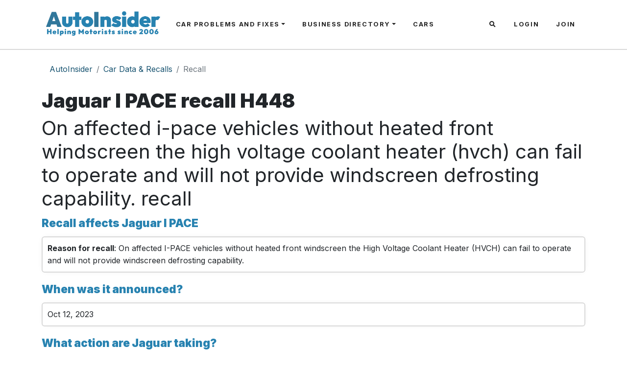

--- FILE ---
content_type: text/html; charset=UTF-8
request_url: https://www.autoinsider.co.uk/recalls/r2023227-jaguar-i-pace
body_size: 3155
content:
<!DOCTYPE html>
<html lang="en">
<head>
  <meta charset="utf-8">
  <meta name="theme-color" content="#46a7bc" />
  <meta name="viewport" content="width=device-width, initial-scale=1, shrink-to-fit=no">
  <meta name="keywords" content="jaguar i pace on affected i-pace vehicles without heated front windscreen the high voltage coolant heater (hvch) can fail to operate and will not provide windscreen defrosting capability.  ,car,review,recall,data,problem,stats,database,list,directory">
  <meta name="description" content="Jaguar I PACE On affected i-pace vehicles without heated front windscreen the high voltage coolant heater (hvch) can fail to operate and will not provide windscreen defrosting capability.  : Owner Reviews, Recalls and Statistics - The AutoInsider Car Database">
  <meta name="author" content="AutoInsider">
  <meta name="csrf-token" content="wZFKIAUxV9tkMam2oStm1DasPQIXPf3MyukyvgnW">
  <link rel="icon" type="image/png" href="/favicon-32x32.png" sizes="32x32" />
  <link rel="icon" type="image/png" href="/favicon-16x16.png" sizes="16x16" />
  <title>Recall: Jaguar I PACE On affected i-pace vehicles without heated front windscreen the high voltage coolant heater (hvch) can fail to operate and will not provide windscreen defrosting capability.   - Reviews, Recalls and Data - The AutoInsider Car Database</title>
  <link rel="canonical" href="https://www.autoinsider.co.uk/recalls/r2023227-jaguar-i-pace" />
    <link href="https://www.autoinsider.co.uk/css/app.css" rel="stylesheet">
    <link href="https://www.autoinsider.co.uk/css/fa.css" rel="stylesheet">
  <script data-ad-client="ca-pub-4528245945828390" async src="https://pagead2.googlesyndication.com/pagead/js/adsbygoogle.js"></script>
  <script async src="https://www.googletagmanager.com/gtag/js?id=UA-143154487-1"></script>
  <script>
    window.dataLayer = window.dataLayer || [];
    function gtag(){dataLayer.push(arguments);}
    gtag('js', new Date());

    gtag('config', 'UA-143154487-1');
  </script>
</head>
<body>
  <section class="header-bg">
<nav class="navbar navbar-expand-lg navbar-light navbar-autoinsider p-3">
  <div class="container p-0 px-md-3">
    <div class="container pl-0 pr-0">
    <a class="navbar-brand pl-2 mb-1 d-inline-block d-lg-none" href="https://www.autoinsider.co.uk">
        <img src="/images/autoinsider-logo.png" style="max-height:50px;" alt="AutoInsider Logo">
    </a>
    <button class="navbar-toggler float-right mt-1 border-0" type="button" data-toggle="collapse" data-target="#navbarResponsive" aria-controls="navbarResponsive" aria-expanded="false" aria-label="Toggle navigation">
      <span class="navbar-toggler-icon"></span>
    </button>
    <div class="collapse navbar-collapse" id="navbarResponsive">
        <a class="navbar-brand pl-2 mb-1 d-none d-lg-block" href="https://www.autoinsider.co.uk">
            <img src="/images/autoinsider-logo.png" style="max-height:50px;" alt="AutoInsider Logo">
        </a>
      <ul class="navbar-nav mr-auto mt-2 mt-lg-0">
        <li class="nav-item dropdown mega-menu-li">
            <a href="#" class="nav-link dropdown-toggle text-uppercase pl-3" id="dropdown-problems" data-toggle="dropdown" aria-haspopup="true" aria-expanded="false">Car Problems and Fixes</a>
            <div class="dropdown-menu mega-menu mt-0" aria-labelledby="dropdown-problems">
                <div class="container">
                    <div class="row w-100">
                        <div class="col-md-4 col-lg-3 d-none d-lg-block">
                            <img src="/images/menu/problems.jpg" loading="lazy" alt="Car Problems and Fixes" class="img-fluid rounded">
                        </div>
                        <div class="col-md-4 col-lg-3">
                            <strong class="ml-4 text-uppercase">Find Problems</strong><br>
                            <a class="dropdown-item" href="https://www.autoinsider.co.uk/problems">Problems Home Page</a>
                            <a class="dropdown-item" href="https://www.autoinsider.co.uk/problems#search">Problem Search</a>
                            <a class="dropdown-item" href="https://www.autoinsider.co.uk/cars">Recalls and Car Data</a>
                            <a class="dropdown-item" href="https://www.autoinsider.co.uk/problems/create"><strong>Add a Problem</strong></a>
                            <a class="dropdown-item" href="https://www.autoinsider.co.uk/fixers">Can you fix cars?</a>
                        </div>
                        <div class="col-md-4 col-lg-3">
                            <strong class="ml-4 text-uppercase">Manufacturer Forums</strong><br>
                            <a class="dropdown-item" href="https://www.autoinsider.co.uk/problems/ford">Ford</a>
                            <a class="dropdown-item" href="https://www.autoinsider.co.uk/problems/peugeot">Peugeot</a>
                            <a class="dropdown-item" href="https://www.autoinsider.co.uk/problems/renault">Renault</a>
                            <a class="dropdown-item" href="https://www.autoinsider.co.uk/problems/vauxhall">Vauxhall</a>
                            <a class="dropdown-item" href="https://www.autoinsider.co.uk/problems/search"><strong>All Manufacturers</strong></a>
                        </div>
                        <div class="col-md-4 col-lg-3">
                            <strong class="ml-4 text-uppercase">Part Problems</strong><br>
                            <a class="dropdown-item" href="https://www.autoinsider.co.uk/parts/alternator">Alternator Problems</a>
                            <a class="dropdown-item" href="https://www.autoinsider.co.uk/parts/battery">Battery Problems</a>
                            <a class="dropdown-item" href="https://www.autoinsider.co.uk/parts/starter-motor">Starter Motor Problems</a>
                            <a class="dropdown-item" href="https://www.autoinsider.co.uk/parts"><strong>All Parts</strong></a>
                            <a class="dropdown-item" href="https://www.autoinsider.co.uk/part-finder">Part Diagnostics</a>
                        </div>
                    </div>
                </div>
            </div>
        </li>
        <li class="nav-item dropdown mega-menu-li">
            <a href="#" class="nav-link dropdown-toggle text-uppercase pl-3" id="dropdown-directory" data-toggle="dropdown" aria-haspopup="true" aria-expanded="false">Business Directory</a>
            <div class="dropdown-menu mega-menu mt-0" aria-labelledby="dropdown-directory">
                <div class="container">
                    <div class="row w-100">
                        <div class="col-md-4 col-lg-3 d-none d-lg-block">
                            <img src="/images/menu/directory.jpg" loading="lazy" alt="Auto Business Listings Directory" class="img-fluid rounded">
                        </div>
                        <div class="col-md-4 col-lg-3">
                            <strong class="ml-4 text-uppercase">Find Businesses</strong><br>
                            <a class="dropdown-item" href="https://www.autoinsider.co.uk/local">Directory Home Page</a>
                            <a class="dropdown-item" href="https://www.autoinsider.co.uk/get-listed"><strong>Add a Business</strong></a>
                        </div>
                        <div class="col-md-4 col-lg-3">
                            <strong class="ml-4 text-uppercase">Popular</strong><br>
                            <a class="dropdown-item" href="https://www.autoinsider.co.uk/local/auto-electricians">Auto Electricians</a>
                            <a class="dropdown-item" href="https://www.autoinsider.co.uk/local/car-accessories-and-parts">Parts &amp; Accessories</a>
                            <a class="dropdown-item" href="https://www.autoinsider.co.uk/local/tyre-dealers">Tyres</a>
                            <a class="dropdown-item" href="https://www.autoinsider.co.uk/local/towbars">Towbars</a>
                        </div>
                        <div class="col-md-4 col-lg-3">
                            <strong class="ml-4 text-uppercase">Servicing and MOT</strong><br>
                            <a class="dropdown-item" href="https://www.autoinsider.co.uk/local/brake-and-clutch-service-centres">Brakes &amp; Clutch Services</a>
                            <a class="dropdown-item" href="https://www.autoinsider.co.uk/local/garage-services">Garages</a>
                            <a class="dropdown-item" href="https://www.autoinsider.co.uk/local/garage-mechanics">Mechanics</a>
                            <a class="dropdown-item" href="https://www.autoinsider.co.uk/local/mot-testing-centres">MOT Test Centres</a>
                        </div>
                    </div>
                </div>
            </div>
        </li>
        <li class="nav-item">
            <a href="https://www.autoinsider.co.uk/cars" class="nav-link text-uppercase pl-3">Cars</a>
        </li>
      </ul>
      <ul class="navbar-nav ml-auto mt-2 mt-lg-0">
        <li class="nav-item d-lg-none d-xl-block">
          <a class="nav-link text-uppercase pl-3" data-toggle="collapse" href="#collapseExample" role="button" aria-expanded="false" aria-controls="collapseExample"><i class="fas fa-search"></i></a>
        </li>
                            <li class="nav-item">
              <a class="nav-link text-uppercase pl-3"  href="https://www.autoinsider.co.uk/login">Login</a>
            </li>
            <li class="nav-item">
              <a class="nav-link text-uppercase pl-3" href="https://www.autoinsider.co.uk/register">Join</a>
            </li>
                        </ul>
    </div>
  </div>
</div>
</nav>
</section>
<div class="collapse" id="collapseExample">
<section class="searchbar" class="header-bg">
  <div class="container">
    <div class="col-10 offset-1">
      <script async src="https://cse.google.com/cse.js?cx=partner-pub-4528245945828390:9470653962"></script>
      <div class="gcse-searchbox-only"></div>
    </div>
  </div>
</section>
</div>
  <section>
  <div class="container content-container">
    <div class="row">
      <div class="col">
        <nav aria-label="breadcrumb" class="d-none d-md-block">
    <ol class="breadcrumb">
                                    <li class="breadcrumb-item"><a href="https://www.autoinsider.co.uk">AutoInsider</a></li>
                                                <li class="breadcrumb-item"><a href="https://www.autoinsider.co.uk/cars">Car Data &amp; Recalls</a></li>
                                                <li class="breadcrumb-item active" aria-current="page">Recall</li>
                        </ol>
</nav>

        <h1>Jaguar I PACE recall H448</h1>
        <div class="h1">On affected i-pace vehicles without heated front windscreen the high voltage coolant heater (hvch) can fail to operate and will not provide windscreen defrosting capability.   recall</div>
        <div class="divider-title">Recall affects Jaguar I PACE</div>
        <div class="bg-item mb-3">
          <div class="item"><strong>Reason for recall</strong>: On affected I-PACE vehicles without heated front windscreen the High Voltage Coolant Heater (HVCH) can fail to operate and will not provide windscreen defrosting capability.  </div>
        </div>
        <div class="divider-title">When was it announced?</div>
        <div class="bg-item mb-3">
          <div class="item">Oct 12, 2023</div>
        </div>
        <div class="divider-title">What action are Jaguar taking?</div>
        <div class="bg-item mb-3">
          <div class="item">Replace the high voltage coolant heater. </div>
        </div>

        <div class="divider-title">Does this affect your I PACE?</div>
        <div class="bg-item mb-3">
          <div class="item">
            <p class="mb-4">This issue affects I PACE, this particular recall is for the I PACE.</p>
            <div class="row">
              <div class="col-md-6">
                <div class="ai-stat-sm white">
                  <div class="ai-stat-headline">VIN Numbers</div>
                  <div class="ai-stat-subtitle">Not provided</div>
                </div>
              </div>
              <div class="col-md-6">
                <div class="ai-stat-sm white">
                  <div class="ai-stat-headline">Build Dates</div>
                  <div class="ai-stat-subtitle">Jun 3, 2020 - Jan 12, 2022</div>
                </div>
              </div>
            </div>
          </div>
          <div class="item-footer">
            If your car is affected please get in touch with your Jaguar dealer and quote reference <strong>H448</strong>
          </div>
        </div>
                <script async src="https://pagead2.googlesyndication.com/pagead/js/adsbygoogle.js"></script>
<ins class="adsbygoogle"
     style="display:block"
     data-ad-format="autorelaxed"
     data-ad-client="ca-pub-4528245945828390"
     data-ad-slot="5128704107"></ins>
<script>
     (adsbygoogle = window.adsbygoogle || []).push({});
</script>
      </div>
    </div>
  </div>
</section>
  <footer class="py-5">
    <div class="container">
        <div class="row">
            <div class="col-sm-4 text-center">
                <a href="https://www.autoinsider.co.uk"><img src="/images/autoinsider-logo.png" class="img-fluid" alt="Auto Insider Logo"></a>
            </div>
            <div class="col-sm-4 text-center">
                <h6>Get Involved</h6>
                <ul style="list-style:none;" class="pl-0">
                    <li>
                        <a href="https://www.autoinsider.co.uk/problems/create">Post A Problem in our Forums</a>
                    </li>
                    <li>
                        <a href="https://www.autoinsider.co.uk/about">About Us</a>
                    </li>
                    <li>
                         <a href="https://www.autoinsider.co.uk/fixers">Can You Fix Cars?</a>
                    </li>
                    <li>
                         <a href="https://www.autoinsider.co.uk/get-listed">List Your Business</a>
                    </li>
                </ul>
            </div>
            <div class="col-sm-4 text-center">
                <h6>Sitemap</h6>
                <ul style="list-style:none;" class="pl-0">
                    <li>
                        <a href="https://www.autoinsider.co.uk/problems">Problems &amp; Fixes Forums</a>
                    </li>
                    <li>
                        <a href="https://www.autoinsider.co.uk/cars">Car Data &amp; Recalls</a>
                    </li>
                    <li>
                        <a href="/find-a-specialist">Find a Specialist</a>
                    </li>
                    <li>
                        <a href="https://www.autoinsider.co.uk/local">Business Directory</a>
                    </li>
                </ul>
            </div>
        </div>
        <div class="mt-3 text-center">
            <p class="mt-5 text-center small">
                &copy; AutoInsider<br>
                <a href="https://www.autoinsider.co.uk/privacy">Privacy Notice and Cookie Policy</a> |
                <a href="https://www.autoinsider.co.uk/terms">Terms &amp; Conditions</a> |
                <a href="https://www.autoinsider.co.uk/contact">Contact Us</a>
            </p>
            <div class="item text-center">
                <div class="row">
                    <div class="col">
                        <a href="https://twitter.com/autoinsideruk" target="_new">
                            <i class="fab fa-3x fa-twitter"></i>
                        </a>
                        <a href="https://www.facebook.com/autoinsideruk" target="_new">
                            <i class="fab fa-3x fa-facebook"></i>
                        </a>
                    </div>
                </div>
            </div>
        </div>
    </div>
</footer>
  <script src="https://www.autoinsider.co.uk/js/app.js"></script>
  <script defer src="https://static.cloudflareinsights.com/beacon.min.js/vcd15cbe7772f49c399c6a5babf22c1241717689176015" integrity="sha512-ZpsOmlRQV6y907TI0dKBHq9Md29nnaEIPlkf84rnaERnq6zvWvPUqr2ft8M1aS28oN72PdrCzSjY4U6VaAw1EQ==" data-cf-beacon='{"version":"2024.11.0","token":"6e5fd6146a6d4a86916a63bdf7bc859b","r":1,"server_timing":{"name":{"cfCacheStatus":true,"cfEdge":true,"cfExtPri":true,"cfL4":true,"cfOrigin":true,"cfSpeedBrain":true},"location_startswith":null}}' crossorigin="anonymous"></script>
</body>
</html>


--- FILE ---
content_type: text/html; charset=utf-8
request_url: https://www.google.com/recaptcha/api2/aframe
body_size: 114
content:
<!DOCTYPE HTML><html><head><meta http-equiv="content-type" content="text/html; charset=UTF-8"></head><body><script nonce="JW_NVgRnJkq4QansOtDtdQ">/** Anti-fraud and anti-abuse applications only. See google.com/recaptcha */ try{var clients={'sodar':'https://pagead2.googlesyndication.com/pagead/sodar?'};window.addEventListener("message",function(a){try{if(a.source===window.parent){var b=JSON.parse(a.data);var c=clients[b['id']];if(c){var d=document.createElement('img');d.src=c+b['params']+'&rc='+(localStorage.getItem("rc::a")?sessionStorage.getItem("rc::b"):"");window.document.body.appendChild(d);sessionStorage.setItem("rc::e",parseInt(sessionStorage.getItem("rc::e")||0)+1);localStorage.setItem("rc::h",'1764454883467');}}}catch(b){}});window.parent.postMessage("_grecaptcha_ready", "*");}catch(b){}</script></body></html>